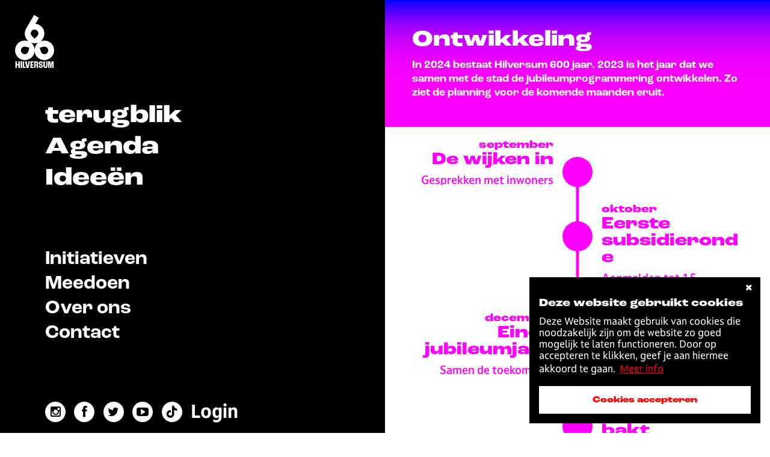

--- FILE ---
content_type: text/html;charset=UTF-8
request_url: https://600jaarhilversum.nl/en/updates
body_size: 20788
content:




































		<!DOCTYPE html>




























































<html prefix="og: http://ogp.me/ns#" class="ltr" dir="ltr" lang="en-US">

<head>
	<title>Updates - 600 jaar Hilversum</title>

	<!-- Adscience Pixel Code -->

	<script type="text/blocked" id="Pixelscript" async="true"> (function() { setTimeout(function(){ var adscienceScript = document.createElement("script"); adscienceScript.type = "text/javascript"; adscienceScript.async = true; adscienceScript.src = "//rtb8.adscience.nl/segmentpixel.php?advertiser_id=4292"; var s = document.getElementsByTagName("script")[0]; s.parentNode.insertBefore(adscienceScript, s); },1); })(); </script>

	<!-- End Adscience Pixel Code -->

	<!-- Meta Pixel Code -->

	<script type="text/blocked" id="Metascript">

	  !function(f,b,e,v,n,t,s)

	  {if(f.fbq)return;n=f.fbq=function(){n.callMethod?

	  n.callMethod.apply(n,arguments):n.queue.push(arguments)};

	  if(!f._fbq)f._fbq=n;n.push=n;n.loaded=!0;n.version='2.0';

	  n.queue=[];t=b.createElement(e);t.async=!0;

	  t.src=v;s=b.getElementsByTagName(e)[0];

	  s.parentNode.insertBefore(t,s)}(window, document,'script',

	  'https://connect.facebook.net/en_US/fbevents.js');

	  fbq('init', '472960148022957');

	  fbq('track', 'PageView');

	</script>

	<!-- End Meta Pixel Code -->




	<meta content="initial-scale=1.0, width=device-width" name="viewport" />





































<meta content="text/html; charset=UTF-8" http-equiv="content-type" />












<script data-senna-track="permanent" src="/combo?browserId=chrome&minifierType=js&languageId=en_US&b=7305&t=1768853066702&/o/frontend-js-jquery-web/jquery/jquery.min.js&/o/frontend-js-jquery-web/jquery/init.js&/o/frontend-js-jquery-web/jquery/ajax.js&/o/frontend-js-jquery-web/jquery/bootstrap.bundle.min.js&/o/frontend-js-jquery-web/jquery/collapsible_search.js&/o/frontend-js-jquery-web/jquery/fm.js&/o/frontend-js-jquery-web/jquery/form.js&/o/frontend-js-jquery-web/jquery/popper.min.js&/o/frontend-js-jquery-web/jquery/side_navigation.js" type="text/javascript"></script>
<link data-senna-track="temporary" href="https://600jaarhilversum.nl" rel="canonical" />
<link data-senna-track="temporary" href="https://600jaarhilversum.nl" hreflang="nl-NL" rel="alternate" />
<link data-senna-track="temporary" href="https://600jaarhilversum.nl/en/" hreflang="en-US" rel="alternate" />
<link data-senna-track="temporary" href="https://600jaarhilversum.nl/uk/" hreflang="uk-UA" rel="alternate" />
<link data-senna-track="temporary" href="https://600jaarhilversum.nl" hreflang="x-default" rel="alternate" />

<meta property="og:locale" content="en_US">
<meta property="og:locale:alternate" content="en_US">
<meta property="og:locale:alternate" content="nl_NL">
<meta property="og:locale:alternate" content="uk_UA">
<meta property="og:site_name" content="600 jaar Hilversum">
<meta property="og:title" content="Updates - 600 jaar Hilversum - Hilversummers">
<meta property="og:type" content="website">
<meta property="og:url" content="https://600jaarhilversum.nl">


<link href="https://600jaarhilversum.nl/o/600-jaar-hilversum-theme/images/favicon.ico" rel="icon" />



<link class="lfr-css-file" data-senna-track="temporary" href="https://600jaarhilversum.nl/o/600-jaar-hilversum-theme/css/clay.css?browserId=chrome&amp;themeId=600jaarhilversum_WAR_600jaarhilversumtheme&amp;minifierType=css&amp;languageId=en_US&amp;b=7305&amp;t=1738270252000" id="liferayAUICSS" rel="stylesheet" type="text/css" />



<link data-senna-track="temporary" href="/o/frontend-css-web/main.css?browserId=chrome&amp;themeId=600jaarhilversum_WAR_600jaarhilversumtheme&amp;minifierType=css&amp;languageId=en_US&amp;b=7305&amp;t=1601513229215" id="liferayPortalCSS" rel="stylesheet" type="text/css" />









	

	





	



	

		<link data-senna-track="temporary" href="/combo?browserId=chrome&amp;minifierType=&amp;themeId=600jaarhilversum_WAR_600jaarhilversumtheme&amp;languageId=en_US&amp;b=7305&amp;com_liferay_portal_search_web_search_bar_portlet_SearchBarPortlet_INSTANCE_templateSearch:%2Fcss%2Fmain.css&amp;com_liferay_product_navigation_product_menu_web_portlet_ProductMenuPortlet:%2Fcss%2Fmain.css&amp;com_liferay_product_navigation_user_personal_bar_web_portlet_ProductNavigationUserPersonalBarPortlet:%2Fcss%2Fmain.css&amp;com_liferay_site_navigation_menu_web_portlet_SiteNavigationMenuPortlet:%2Fcss%2Fmain.css&amp;t=1738270252000" id="cc8928ce" rel="stylesheet" type="text/css" />

	







<script data-senna-track="temporary" type="text/javascript">
	// <![CDATA[
		var Liferay = Liferay || {};

		Liferay.Browser = {
			acceptsGzip: function() {
				return true;
			},

			

			getMajorVersion: function() {
				return 131.0;
			},

			getRevision: function() {
				return '537.36';
			},
			getVersion: function() {
				return '131.0';
			},

			

			isAir: function() {
				return false;
			},
			isChrome: function() {
				return true;
			},
			isEdge: function() {
				return false;
			},
			isFirefox: function() {
				return false;
			},
			isGecko: function() {
				return true;
			},
			isIe: function() {
				return false;
			},
			isIphone: function() {
				return false;
			},
			isLinux: function() {
				return false;
			},
			isMac: function() {
				return true;
			},
			isMobile: function() {
				return false;
			},
			isMozilla: function() {
				return false;
			},
			isOpera: function() {
				return false;
			},
			isRtf: function() {
				return true;
			},
			isSafari: function() {
				return true;
			},
			isSun: function() {
				return false;
			},
			isWebKit: function() {
				return true;
			},
			isWindows: function() {
				return false;
			}
		};

		Liferay.Data = Liferay.Data || {};

		Liferay.Data.ICONS_INLINE_SVG = true;

		Liferay.Data.NAV_SELECTOR = '#navigation';

		Liferay.Data.NAV_SELECTOR_MOBILE = '#navigationCollapse';

		Liferay.Data.isCustomizationView = function() {
			return false;
		};

		Liferay.Data.notices = [
			

			
		];

		Liferay.PortletKeys = {
			DOCUMENT_LIBRARY: 'com_liferay_document_library_web_portlet_DLPortlet',
			DYNAMIC_DATA_MAPPING: 'com_liferay_dynamic_data_mapping_web_portlet_DDMPortlet',
			ITEM_SELECTOR: 'com_liferay_item_selector_web_portlet_ItemSelectorPortlet'
		};

		Liferay.PropsValues = {
			JAVASCRIPT_SINGLE_PAGE_APPLICATION_TIMEOUT: 0,
			NTLM_AUTH_ENABLED: false,
			UPLOAD_SERVLET_REQUEST_IMPL_MAX_SIZE: 1104857600
		};

		Liferay.ThemeDisplay = {

			

			
				getLayoutId: function() {
					return '12';
				},

				

				getLayoutRelativeControlPanelURL: function() {
					return '/en/group/600-jaar-hilversum/~/control_panel/manage';
				},

				getLayoutRelativeURL: function() {
					return '/en/updates';
				},
				getLayoutURL: function() {
					return 'https://600jaarhilversum.nl/en/updates';
				},
				getParentLayoutId: function() {
					return '0';
				},
				isControlPanel: function() {
					return false;
				},
				isPrivateLayout: function() {
					return 'false';
				},
				isVirtualLayout: function() {
					return false;
				},
			

			getBCP47LanguageId: function() {
				return 'en-US';
			},
			getCanonicalURL: function() {

				

				return 'https\x3a\x2f\x2f600jaarhilversum\x2enl';
			},
			getCDNBaseURL: function() {
				return 'https://600jaarhilversum.nl';
			},
			getCDNDynamicResourcesHost: function() {
				return '';
			},
			getCDNHost: function() {
				return '';
			},
			getCompanyGroupId: function() {
				return '20123';
			},
			getCompanyId: function() {
				return '20097';
			},
			getDefaultLanguageId: function() {
				return 'nl_NL';
			},
			getDoAsUserIdEncoded: function() {
				return '';
			},
			getLanguageId: function() {
				return 'en_US';
			},
			getParentGroupId: function() {
				return '1653906';
			},
			getPathContext: function() {
				return '';
			},
			getPathImage: function() {
				return '/image';
			},
			getPathJavaScript: function() {
				return '/o/frontend-js-web';
			},
			getPathMain: function() {
				return '/en/c';
			},
			getPathThemeImages: function() {
				return 'https://600jaarhilversum.nl/o/600-jaar-hilversum-theme/images';
			},
			getPathThemeRoot: function() {
				return '/o/600-jaar-hilversum-theme';
			},
			getPlid: function() {
				return '19428';
			},
			getPortalURL: function() {
				return 'https://600jaarhilversum.nl';
			},
			getScopeGroupId: function() {
				return '1653906';
			},
			getScopeGroupIdOrLiveGroupId: function() {
				return '1653906';
			},
			getSessionId: function() {
				return '';
			},
			getSiteAdminURL: function() {
				return 'https://600jaarhilversum.nl/group/600-jaar-hilversum/~/control_panel/manage?p_p_lifecycle=0&p_p_state=maximized&p_p_mode=view';
			},
			getSiteGroupId: function() {
				return '1653906';
			},
			getURLControlPanel: function() {
				return '/en/group/control_panel?refererPlid=19428';
			},
			getURLHome: function() {
				return 'https\x3a\x2f\x2f600jaarhilversum\x2enl\x2fweb\x2fguest';
			},
			getUserEmailAddress: function() {
				return '';
			},
			getUserId: function() {
				return '20102';
			},
			getUserName: function() {
				return '';
			},
			isAddSessionIdToURL: function() {
				return false;
			},
			isImpersonated: function() {
				return false;
			},
			isSignedIn: function() {
				return false;
			},
			isStateExclusive: function() {
				return false;
			},
			isStateMaximized: function() {
				return false;
			},
			isStatePopUp: function() {
				return false;
			}
		};

		var themeDisplay = Liferay.ThemeDisplay;

		Liferay.AUI = {

			

			getAvailableLangPath: function() {
				return 'available_languages.jsp?browserId=chrome&themeId=600jaarhilversum_WAR_600jaarhilversumtheme&colorSchemeId=01&minifierType=js&languageId=en_US&b=7305&t=1768853055257';
			},
			getCombine: function() {
				return true;
			},
			getComboPath: function() {
				return '/combo/?browserId=chrome&minifierType=&languageId=en_US&b=7305&t=1601513221821&';
			},
			getDateFormat: function() {
				return '%m/%d/%Y';
			},
			getEditorCKEditorPath: function() {
				return '/o/frontend-editor-ckeditor-web';
			},
			getFilter: function() {
				var filter = 'raw';

				
					
						filter = 'min';
					
					

				return filter;
			},
			getFilterConfig: function() {
				var instance = this;

				var filterConfig = null;

				if (!instance.getCombine()) {
					filterConfig = {
						replaceStr: '.js' + instance.getStaticResourceURLParams(),
						searchExp: '\\.js$'
					};
				}

				return filterConfig;
			},
			getJavaScriptRootPath: function() {
				return '/o/frontend-js-web';
			},
			getLangPath: function() {
				return 'aui_lang.jsp?browserId=chrome&themeId=600jaarhilversum_WAR_600jaarhilversumtheme&colorSchemeId=01&minifierType=js&languageId=en_US&b=7305&t=1601513221821';
			},
			getPortletRootPath: function() {
				return '/html/portlet';
			},
			getStaticResourceURLParams: function() {
				return '?browserId=chrome&minifierType=&languageId=en_US&b=7305&t=1601513221821';
			}
		};

		Liferay.authToken = 'mO9fEdUC';

		

		Liferay.currentURL = '\x2fen\x2fupdates';
		Liferay.currentURLEncoded = '\x252Fen\x252Fupdates';
	// ]]>
</script>

<script src="/o/js_loader_config?t=1768853066644" type="text/javascript"></script>
<script data-senna-track="permanent" src="/combo?browserId=chrome&minifierType=js&languageId=en_US&b=7305&t=1601513221821&/o/frontend-js-aui-web/aui/aui/aui.js&/o/frontend-js-aui-web/liferay/modules.js&/o/frontend-js-aui-web/liferay/aui_sandbox.js&/o/frontend-js-aui-web/aui/attribute-base/attribute-base.js&/o/frontend-js-aui-web/aui/attribute-complex/attribute-complex.js&/o/frontend-js-aui-web/aui/attribute-core/attribute-core.js&/o/frontend-js-aui-web/aui/attribute-observable/attribute-observable.js&/o/frontend-js-aui-web/aui/attribute-extras/attribute-extras.js&/o/frontend-js-aui-web/aui/event-custom-base/event-custom-base.js&/o/frontend-js-aui-web/aui/event-custom-complex/event-custom-complex.js&/o/frontend-js-aui-web/aui/oop/oop.js&/o/frontend-js-aui-web/aui/aui-base-lang/aui-base-lang.js&/o/frontend-js-aui-web/liferay/dependency.js&/o/frontend-js-aui-web/liferay/util.js&/o/frontend-js-web/loader/config.js&/o/frontend-js-web/loader/loader.js&/o/frontend-js-web/liferay/dom_task_runner.js&/o/frontend-js-web/liferay/events.js&/o/frontend-js-web/liferay/lazy_load.js&/o/frontend-js-web/liferay/liferay.js&/o/frontend-js-web/liferay/global.bundle.js&/o/frontend-js-web/liferay/portlet.js&/o/frontend-js-web/liferay/workflow.js" type="text/javascript"></script>




	

	<script data-senna-track="temporary" src="/o/js_bundle_config?t=1768853096195" type="text/javascript"></script>


<script data-senna-track="temporary" type="text/javascript">
	// <![CDATA[
		
			
				
		

		

		
	// ]]>
</script>





	
		

			

			
		
		



	
		

			

			
		
	



	
		

			

			
				<!-- Google tag (gtag.js) -->
<script async src="https://www.googletagmanager.com/gtag/js?id=G-1686F6G35F"></script>
<script>
  window.dataLayer = window.dataLayer || [];
  function gtag(){dataLayer.push(arguments);}
  gtag('js', new Date());

  gtag('config', 'G-1686F6G35F');
</script>
			
		
	












	

	





	



	









	
	










<link class="lfr-css-file" data-senna-track="temporary" href="https://600jaarhilversum.nl/o/600-jaar-hilversum-theme/css/main.css?browserId=chrome&amp;themeId=600jaarhilversum_WAR_600jaarhilversumtheme&amp;minifierType=css&amp;languageId=en_US&amp;b=7305&amp;t=1738270252000" id="liferayThemeCSS" rel="stylesheet" type="text/css" />








	<style data-senna-track="temporary" type="text/css">

		

			

		

			

		

			

		

			

		

			

		

			

		

	</style>


<link href="/o/commerce-frontend-js/styles/main.css" rel="stylesheet" type="text/css" /><style data-senna-track="temporary" type="text/css">
</style>
<script type="text/javascript">
// <![CDATA[
Liferay.SPA = Liferay.SPA || {};
Liferay.SPA.cacheExpirationTime = -1;
Liferay.SPA.clearScreensCache = true;
Liferay.SPA.debugEnabled = false;
Liferay.SPA.excludedPaths = ["/c/document_library","/documents","/image"];
Liferay.SPA.loginRedirect = '';
Liferay.SPA.navigationExceptionSelectors = ':not([target="_blank"]):not(*):not([data-senna-off]):not([data-resource-href]):not([data-cke-saved-href]):not([data-cke-saved-href])';
Liferay.SPA.requestTimeout = 0;
Liferay.SPA.userNotification = {
	message: 'It looks like this is taking longer than expected.',
	timeout: 30000,
	title: 'Oops'
};
// ]]>
</script><script type="text/javascript">
// <![CDATA[
Liferay.Loader.require('frontend-js-spa-web@4.0.17/liferay/init.es', function(frontendJsSpaWeb4017LiferayInitEs) {
try {
(function() {
var frontendJsSpaWebLiferayInitEs = frontendJsSpaWeb4017LiferayInitEs;
frontendJsSpaWebLiferayInitEs.default.init(
	function(app) {
		app.setPortletsBlacklist({"com_liferay_site_navigation_directory_web_portlet_SitesDirectoryPortlet":true,"com_liferay_nested_portlets_web_portlet_NestedPortletsPortlet":true,"com_liferay_login_web_portlet_LoginPortlet":true,"com_liferay_login_web_portlet_FastLoginPortlet":true});
		app.setValidStatusCodes([221,490,494,499,491,492,493,495,220]);
	}
);
})();
} catch (err) {
	console.error(err);
}
});
// ]]>
</script>



















<script data-senna-track="temporary" type="text/javascript">
	if (window.Analytics) {
		window._com_liferay_document_library_analytics_isViewFileEntry = false;
	}
</script>







<script type="text/javascript">
// <![CDATA[
Liferay.on(
	'ddmFieldBlur', function(event) {
		if (window.Analytics) {
			Analytics.send(
				'fieldBlurred',
				'Form',
				{
					fieldName: event.fieldName,
					focusDuration: event.focusDuration,
					formId: event.formId,
					page: event.page
				}
			);
		}
	}
);

Liferay.on(
	'ddmFieldFocus', function(event) {
		if (window.Analytics) {
			Analytics.send(
				'fieldFocused',
				'Form',
				{
					fieldName: event.fieldName,
					formId: event.formId,
					page: event.page
				}
			);
		}
	}
);

Liferay.on(
	'ddmFormPageShow', function(event) {
		if (window.Analytics) {
			Analytics.send(
				'pageViewed',
				'Form',
				{
					formId: event.formId,
					page: event.page,
					title: event.title
				}
			);
		}
	}
);

Liferay.on(
	'ddmFormSubmit', function(event) {
		if (window.Analytics) {
			Analytics.send(
				'formSubmitted',
				'Form',
				{
					formId: event.formId
				}
			);
		}
	}
);

Liferay.on(
	'ddmFormView', function(event) {
		if (window.Analytics) {
			Analytics.send(
				'formViewed',
				'Form',
				{
					formId: event.formId,
					title: event.title
				}
			);
		}
	}
);
// ]]>
</script>








		<meta property="og:image" content="https://600jaarhilversum.nl/documents/1653906/0/h600OG.png/bedf453c-1530-be90-d3ca-a5fe7850082e?t=1681822624271"/>

		<meta property="og:description" content="In 2024 bestaat Hilversum 600 jaar en sprankelt de stad als nooit tevoren. Dat gaan we vieren, een heel jaar lang. Doe je mee?"/>

		<meta property="og:title" content="600 Jaar Hilversum"/>

		<meta property="og:url" content="https://600jaarhilversum.nl/"/>

		<meta property="og:type" content="website"/>

	
		<meta name="twitter:card" content="600 Jaar Hilversum"/>

		<meta name="twitter:image" content="https://600jaarhilversum.nl/documents/1653906/0/h600OG.png/bedf453c-1530-be90-d3ca-a5fe7850082e?t=1681822624271" />
	<!-- <script src="https://ajax.googleapis.com/ajax/libs/jquery/3.5.1/jquery.min.js"></script> -->
	

</head>

<body class="chrome controls-visible  yui3-skin-sam signed-out public-page site">


















































	<nav class="quick-access-nav" id="ruct_quickAccessNav">
		<h1 class="hide-accessible">Navigation</h1>

		<ul>
			
				<li><a href="#main-content">Skip to Content</a></li>
			

			

		</ul>
	</nav>

















































































<div class="pt-0" id="wrapper">
		<section id="splitNavMainParent">








































	

	<div class="portlet-boundary portlet-boundary_com_liferay_site_navigation_menu_web_portlet_SiteNavigationMenuPortlet_  portlet-static portlet-static-end portlet-barebone portlet-navigation " id="p_p_id_com_liferay_site_navigation_menu_web_portlet_SiteNavigationMenuPortlet_">
		<span id="p_com_liferay_site_navigation_menu_web_portlet_SiteNavigationMenuPortlet"></span>




	

	
		
			






































	
		
<section class="portlet " id="portlet_com_liferay_site_navigation_menu_web_portlet_SiteNavigationMenuPortlet">


	<div class="portlet-content">



		
			<div class=" portlet-content-container">
				


	<div class="portlet-body">



	
		
			
				
					



















































	

				

				
					
						


	

		




















	
	
		<link rel="stylesheet" href="https://cdnjs.cloudflare.com/ajax/libs/font-awesome/6.4.0/css/all.min.css" integrity="sha512-iecdLmaskl7CVkqkXNQ/ZH/XLlvWZOJyj7Yy7tcenmpD1ypASozpmT/E0iPtmFIB46ZmdtAc9eNBvH0H/ZpiBw==" crossorigin="anonymous" referrerpolicy="no-referrer" />
<style>
    .splitNavContainer{
        position:fixed;
        width:50%;
        height: 100%;
        padding: 25px;
        background:black;
        z-index:1;
    }
    .navContentContainer{
        height: 100%;
        max-height: calc(100svh - 148px);
        display: flex;
        flex-direction: column;
        justify-content: space-between;
        padding: 50px 50px 80px 50px;
    }
    .logoContainer{
        height:92px;
        display: flex;
        justify-content: space-between;
        align-items: center;
    }
    .logoAnchor{
        height: 100%;
    }
    .logoContainer img{
        height:100%;
    }
    .mainNavItemsContainer ul{
        list-style: none;
        padding: 0;
        margin: 0;
    }
    .secondaryNavItemsContainer ul{
        list-style: none;
        padding: 0;
        margin: 0;
    }
    .splitNavItem a{
        color: white;
        word-break: break-word;
        line-height: 1.3;
    }
    .splitNavItemBig a{
        font-size: 60px;
        font-family: 'Roc Grotesk Wide Extrabold';
    }
    .splitNavItemSmall a{
        font-size: 48px;
        font-family: 'Roc Grotesk Bold';
        font-weight: bold;
    }
    .splitNavItem.active a{
        color: red;
    }
    .splitNavItemBig:nth-child(2).active a{
        color:#01AD03;
    }
    .splitNavItemBig:nth-child(3).active a{
        color:blue;
    }
    .splitNavItemSmall:nth-child(1).active a{
        color:#FF00FF;
    }
    
    .socialsSplitNav{
        display: flex;
    }
    .socialsSplitNav a:hover{
        text-decoration:none;
    }
    .socialsIconContainer{
        height: 34px;
        width: 34px;
        color: black;
        background: white;
        border-radius: 50px;
        display: flex;
        justify-content: center;
        align-items: center;
        transition: .2s ease;
    }
    .socialsIconContainer:hover{
        background: blue;
        color: white;
    }
    .socialsSplitNav a:not(:last-child){
        margin-right: 14.4px;
    }
    .socialsIconContainer i {
        font-size: 20px;
    }
    .socialsLogin{
        display: flex;
        align-items: center;
    }
    .sticker-lg{
        height: 34px;
        width: 34px;
    }
    .personalBarMobileBurger{
        margin-left: 14.4px;
        position: relative;
    }
    .user-avatar-link > a{
        position: absolute;
        top: 0;
        left: 0;
        transform: translate(-38%, -32%);
    }
    .splitLogin{
        margin-left: 14.4px;
        display: flex;
        align-items: end;
    }
    .splitLogin a{
        color: white;
        font-size: 30px;
        font-family: 'DarkmodeOn';
        font-weight: bold;
    }
    #splitNavMainParent.splitNavMainParent-active{
        margin-left: 0%;
        opacity: 1;
        pointer-events: all;
    }
    .splitNavMainParent-animation{
        transition: .4s ease-in-out;
    }
    @media(max-width:1920px) and (min-width:768px){
        .splitNavItemBig a{
            font-size: 3.125vw;
        }
        .splitNavItemSmall a{
            font-size: 2.500vw;
        }
    }
    @media(min-width:768px){
        .off-canvas-toggle{
            display: none;
        }
    }
    @media(max-width:767px){
        #splitNavMainParent{
            z-index: 3;
            margin-left: -100%;
            opacity: 0;
            pointer-events: none;
            
        }
        .splitNavContainer{
            width: 100%;
        }

        .navContentContainer > * {
            margin-bottom: 15px;
        }

        .navContentContainer{
            padding: 25px 0;
            justify-content: unset;
        }
        .splitNavItemBig a{
            font-size: 30px;
        }
        .splitNavItemSmall a{
            font-size: 25px;
        }
        .socialsIconContainer {
            height: 20px;
            width: 20px;
        }
        .socialsSplitNav a:not(:last-child){
            margin-right: 9px;
        }
        .socialsIconContainer i{
            font-size: 13px;
        }
        .splitLogin a{
            font-size: 15px;
        }
    }

    @media(max-width:576px){
        .logoContainer{
            height: 65px;
        }
        .splitNavContainer{
            padding: 15px 25px;
        }
    }
    @media(max-height:491px){
        .navContentContainer{
            overflow-y: scroll;
        }
    }
    
</style>



<div class="splitNavContainer">
    <div class="logoContainer">
        <a aria-label="Home" class="logoAnchor" href="https://600jaarhilversum.nl/web/600-jaar-hilversum">
            <img alt="" src="/image/layout_set_logo?img_id=1654143&t=1768853303336"/>
        </a>
        <a aria-label="menu toggle" onclick="mobileNavToggle();" class="off-canvas-toggle" href="javascript:void(0);">
            <svg height="25px" width="25px" xmlns="http://www.w3.org/2000/svg" viewBox="0 0 46.68 46.68"><g id="b71add76-11a2-4de8-8c71-39dfb7052168" ><g id="f057c426-556f-4bad-891b-fd289f07c411" ><line x1="2.7" y1="2.7" x2="43.98" y2="43.98" style="fill:none;stroke:white;stroke-miterlimit:10;stroke-width:7.64662017328266px"/><line x1="2.7" y1="43.98" x2="43.98" y2="2.7" style="fill:none;stroke:white;stroke-miterlimit:10;stroke-width:7.64662017328266px"/></g></g></svg>
        </a>
    </div>
    <div class="navContentContainer">
        <div class="mainNavItemsContainer">
                <ul>
                        <li class="splitNavItem splitNavItemBig">
                            <a href='https://600jaarhilversum.nl/en/terugblik'>terugblik</a>
                        </li>
                        <li class="splitNavItem splitNavItemBig">
                            <a href='https://600jaarhilversum.nl/en/agenda-overzicht'>Agenda</a>
                        </li>
                        <li class="splitNavItem splitNavItemBig">
                            <a href='https://600jaarhilversum.nl/en/idee%C3%ABn'>Ideeën</a>
                        </li>
                </ul>
        </div>
            <div class="secondaryNavItemsContainer">
                    <ul>
                            <li class="splitNavItem splitNavItemSmall">
                                <a href='https://600jaarhilversum.nl/en/initiatieven'>Initiatieven</a>
                            </li>
                            <li class="splitNavItem splitNavItemSmall">
                                <a href='https://600jaarhilversum.nl/en/meedoen'>Meedoen</a>
                            </li>
                            <li class="splitNavItem splitNavItemSmall">
                                <a href='https://600jaarhilversum.nl/en/over-ons'>Over ons</a>
                            </li>
                            <li class="splitNavItem splitNavItemSmall">
                                <a href='https://600jaarhilversum.nl/en/contact'>Contact</a>
                            </li>
                    </ul>
            </div>
        <div class="socialsLogin">
            <div class="socialsSplitNav">
                    <a aria-label="instagram link" target="_blank" href="https://instagram.com/600jaarhilversum"><div aria-hidden="true" class="socialsIconContainer"><i class="icon-instagram"></i></div></a>
                    <a aria-label="facebook link" target="_blank" href="https://facebook.com/600jaarhilversum"><div aria-hidden="true" class="socialsIconContainer"><i class="icon-facebook"></i></div></a>
                    <a aria-label="twitter link" target="_blank" href="https://twitter.com/600jrhilversum"><div aria-hidden="true" class="socialsIconContainer"><i class="icon-twitter"></i></div></a>
                    <a aria-label="youtube link" target="_blank" href="https://www.youtube.com/channel/UC8Pnl_Zb4OPq7SeleruBpsg"><div aria-hidden="true" class="socialsIconContainer"><i class="icon-youtube-play"></i></div></a>
                    <a aria-label="tiktok link" target="_blank" href="https://www.tiktok.com/@600jaarhilversum"><div aria-hidden="true" class="socialsIconContainer"><i class="fab fa-tiktok"></i></div></a>
            </div>

              <div class="sign-in splitLogin">
                <a href="https://600jaarhilversum.nl/en/c/portal/login?p_l_id=19428" role="menuitem">
                  <span>Login</span>
                </a>
              </div>
        </div>
    </div>
</div>

<script type="text/javascript">
    function mobileNavToggle() {
      var element = document.getElementById("splitNavMainParent");
      element.classList.toggle("splitNavMainParent-active");
      element.classList.add("splitNavMainParent-animation");
    }
</script>
	
	
	


	
	
					
				
			
		
	
	


	</div>

			</div>
		
	</div>
</section>
	

		
		







	</div>




		</section>

	<section class="" id="content">
			<a onclick="mobileNavToggle();" class="off-canvas-toggle mobileClosedToggle" href="javascript:void(0);">
			    <svg xmlns="http://www.w3.org/2000/svg" xmlns:xlink="http://www.w3.org/1999/xlink" width="74" height="74" viewBox="0 0 74 74">
			          <image id="Vector_Smart_Object" data-name="Vector Smart Object" width="74" height="74" xlink:href="[data-uri]"></image>
				</svg>    
			</a>
		<h2 class="sr-only" role="heading" aria-level="1">Updates - 600 jaar Hilversum</h2>




















































	
	
		<div class="layout-content portlet-layout" id="main-content" role="main">
			





























	

	<div class="">

				

				<div class=" mb-lg-0 ml-lg-0 mr-lg-0 mt-lg-0 pb-lg-0 pl-lg-0 pr-lg-0 pt-lg-0" style="box-sizing: border-box;border-style: solid; border-width: 0px;opacity: 1.0;">
					<div id="fragment-0-pcbv" >







































	

	<div class="portlet-boundary portlet-boundary_com_liferay_journal_content_web_portlet_JournalContentPortlet_  portlet-static portlet-static-end portlet-barebone portlet-journal-content " id="p_p_id_com_liferay_journal_content_web_portlet_JournalContentPortlet_INSTANCE_pcbv_">
		<span id="p_com_liferay_journal_content_web_portlet_JournalContentPortlet_INSTANCE_pcbv"></span>




	

	
		
			






































	
		
<section class="portlet " id="portlet_com_liferay_journal_content_web_portlet_JournalContentPortlet_INSTANCE_pcbv">


	<div class="portlet-content">


			<div class="autofit-float autofit-row portlet-header">


					<div class="autofit-col autofit-col-end">
						<div class="autofit-section">
							<div class="visible-interaction">
	
		

		

		

		
	
</div>
						</div>
					</div>
			</div>

		
			<div class=" portlet-content-container">
				


	<div class="portlet-body">



	
		
			
				
					



















































	

				

				
					
						


	

		
































	
	
		
			
			
				
					
					
					
					

						

						<div class="" data-fragments-editor-item-id="20133-1693642" data-fragments-editor-item-type="fragments-editor-mapped-item">
							

















<div class="journal-content-article " data-analytics-asset-id="1693640" data-analytics-asset-title="Ontwikkeling Intro" data-analytics-asset-type="web-content">
	

	<style type="text/css">
    :root{
                                          --pink: #f225e2;
                                          }
    
                                          #ontwikkelingoverzichtContainer {
                                          padding: 90px;
                               background : -moz-linear-gradient(50% 0% -90deg,rgba(0, 0, 255, 1) 0%,rgba(44, 0, 255, 1) 4.55%,rgba(88, 0, 255, 1) 9.86%,rgba(128, 0, 255, 1) 15.74%,rgba(162, 0, 255, 1) 22.05%,rgba(191, 0, 255, 1) 28.92%,rgba(215, 0, 255, 1) 36.52%,rgba(233, 0, 255, 1) 45.18%,rgba(246, 0, 255, 1) 55.53%,rgba(253, 0, 255, 1) 69.25%,rgba(255, 0, 255, 1) 99.85%);
                              background : -webkit-linear-gradient(-90deg, rgba(0, 0, 255, 1) 0%, rgba(44, 0, 255, 1) 4.55%, rgba(88, 0, 255, 1) 9.86%, rgba(128, 0, 255, 1) 15.74%, rgba(162, 0, 255, 1) 22.05%, rgba(191, 0, 255, 1) 28.92%, rgba(215, 0, 255, 1) 36.52%, rgba(233, 0, 255, 1) 45.18%, rgba(246, 0, 255, 1) 55.53%, rgba(253, 0, 255, 1) 69.25%, rgba(255, 0, 255, 1) 99.85%);
                              background : -webkit-gradient(linear,50% 0% ,50% 100% ,color-stop(0,rgba(0, 0, 255, 1) ),color-stop(0.0455,rgba(44, 0, 255, 1) ),color-stop(0.0986,rgba(88, 0, 255, 1) ),color-stop(0.1574,rgba(128, 0, 255, 1) ),color-stop(0.2205,rgba(162, 0, 255, 1) ),color-stop(0.2892,rgba(191, 0, 255, 1) ),color-stop(0.3652,rgba(215, 0, 255, 1) ),color-stop(0.4518,rgba(233, 0, 255, 1) ),color-stop(0.5553,rgba(246, 0, 255, 1) ),color-stop(0.6925,rgba(253, 0, 255, 1) ),color-stop(0.9985,rgba(255, 0, 255, 1) ));
                              background : -o-linear-gradient(-90deg, rgba(0, 0, 255, 1) 0%, rgba(44, 0, 255, 1) 4.55%, rgba(88, 0, 255, 1) 9.86%, rgba(128, 0, 255, 1) 15.74%, rgba(162, 0, 255, 1) 22.05%, rgba(191, 0, 255, 1) 28.92%, rgba(215, 0, 255, 1) 36.52%, rgba(233, 0, 255, 1) 45.18%, rgba(246, 0, 255, 1) 55.53%, rgba(253, 0, 255, 1) 69.25%, rgba(255, 0, 255, 1) 99.85%);
                              background : -ms-linear-gradient(-90deg, rgba(0, 0, 255, 1) 0%, rgba(44, 0, 255, 1) 4.55%, rgba(88, 0, 255, 1) 9.86%, rgba(128, 0, 255, 1) 15.74%, rgba(162, 0, 255, 1) 22.05%, rgba(191, 0, 255, 1) 28.92%, rgba(215, 0, 255, 1) 36.52%, rgba(233, 0, 255, 1) 45.18%, rgba(246, 0, 255, 1) 55.53%, rgba(253, 0, 255, 1) 69.25%, rgba(255, 0, 255, 1) 99.85%);
                              -ms-filter: "progid:DXImageTransform.Microsoft.gradient(startColorstr='#0000FF', endColorstr='#FF00FF' ,GradientType=0)";
                              background : linear-gradient(180deg, rgba(0, 0, 255, 1) 0%, rgba(44, 0, 255, 1) 4.55%, rgba(88, 0, 255, 1) 9.86%, rgba(128, 0, 255, 1) 15.74%, rgba(162, 0, 255, 1) 22.05%, rgba(191, 0, 255, 1) 28.92%, rgba(215, 0, 255, 1) 36.52%, rgba(233, 0, 255, 1) 45.18%, rgba(246, 0, 255, 1) 55.53%, rgba(253, 0, 255, 1) 69.25%, rgba(255, 0, 255, 1) 99.85%);
                              filter: progid:DXImageTransform.Microsoft.gradient(startColorstr='#0000FF',endColorstr='#FF00FF' , GradientType=0);
                                          }
    
                                          .ontwikkelingTitel {
                                          color: white;
                                          font-weight: bold;
                                          font-size: 60px;
                                          }
    
                                          .ontwikkelingTekst {
                                          color: white;
                                      font-family: 'Roc Grotesk Bold';
                                        font-size: 24px;
                                      line-height: 1.3;
                                          }
    
                      @media(max-width:1338px){
                      .ontwikkelingTitel{
                      font-size:37px;
                      }
                      .ontwikkelingTekst{
                      font-size:18px;
                      }
                      #ontwikkelingoverzichtContainer{
                      padding:45px;
                      }
                      }
</style>
<div id="ontwikkelingoverzichtContainer">
    <h2 class="ontwikkelingTitel">Ontwikkeling</h2>
    <div class="ontwikkelingTekst"><span>In 2024 bestaat Hilversum 600 jaar. 2023 is het jaar dat we samen met de stad de jubileumprogrammering ontwikkelen. Zo ziet de planning voor de komende maanden eruit.</span></div>
</div>
</div>





							
						</div>
					
				
			
		
	




	

	

	

	

	

	




	
	
					
				
			
		
	
	


	</div>

			</div>
		
	</div>
</section>
	

		
		







	</div>




</div>
				</div>
			</div>
		
		
		
	



	
		
		
		
		
		
			<div class="">

				

				<div class=" mb-lg-0 ml-lg-0 mr-lg-0 mt-lg-4 pb-lg-0 pl-lg-0 pr-lg-0 pt-lg-0 mt-sm-4 mt-4 mt-md-4" style="box-sizing: border-box;border-style: solid; border-width: 0px;opacity: 1.0;">
					<div id="fragment-0-gdgm" >







































	

	<div class="portlet-boundary portlet-boundary_com_liferay_asset_publisher_web_portlet_AssetPublisherPortlet_  portlet-static portlet-static-end portlet-barebone portlet-asset-publisher " id="p_p_id_com_liferay_asset_publisher_web_portlet_AssetPublisherPortlet_INSTANCE_gdgm_">
		<span id="p_com_liferay_asset_publisher_web_portlet_AssetPublisherPortlet_INSTANCE_gdgm"></span>




	

	
		
			






































	
		
<section class="portlet " id="portlet_com_liferay_asset_publisher_web_portlet_AssetPublisherPortlet_INSTANCE_gdgm">


	<div class="portlet-content">



		
			<div class=" portlet-content-container">
				


	<div class="portlet-body">



	
		
			
				
					



















































	

				

				
					
						


	

		






































	
		
			
				































	
		
		
		
		
		
			

			


































	<style>

.ontwikkelingenVolledigContainer{
  position:relative;
  margin:50px auto;
  padding:0;
  width:100%;
  max-width:800px;
  box-sizing:border-box;
  color: #FF00FF;
  word-break: break-word;
}
.ontwikkelingenVolledigContainer:before{
    content: '';
    position: absolute;
    left: 50%;
    transform: translateX(-50%);
    width: 5px;
    height: 100%;
    background: #ff00ff;
}

.ontwikkelingenContentFull a{
  color:#FF00FF;
  text-decoration: none;
}
.ontwikkelingenVolledigContainer ul{
  padding:0;
  margin:0;
}
.ontwikkelingenContentFull {
    margin-top: -30px;
}
.ontwikkelingenVolledigContainer ul li{
  list-style:none;
  position:relative;
  width:50%;
  padding: 0px 40px 60px 40px;
  box-sizing:border-box;
}
.ontwikkelingenVolledigContainer ul li:nth-child(odd){
  float:left;
  text-align:right;
  clear:both;
}
.ontwikkelingenVolledigContainer ul li:nth-child(even){
  float:right;
  text-align:left;
  clear:both;
}
.ontwikkelingenContent{
  padding-bottom:20px;
}
.ontwikkelingenVolledigContainer ul li:nth-child(odd):before
{
    content: '';
    position: absolute;
    width: 50px;
    height: 50px;
    top: 0;
    right: 0;
    transform: translateX(50%);
    background: #FF00FF;
    border-radius: 50%;
}
.ontwikkelingenVolledigContainer ul li:nth-child(even):before
{
    content: '';
    position: absolute;
    width: 50px;
    height: 50px;
    top: 0;
    left: 0;
    transform: translateX(-50%);
    background: #FF00FF;
    border-radius: 50%;
}
.ontwikkelingenVolledigContainer ul li:nth-child(odd) .ontwikkelingenContentFullImg {
    width: 100px;
    height: 100px;
    object-fit: cover;
    border-radius: 50%;
    position: absolute;
    top: 0;
    transform: translate(73%, -33%);
    right: 0;
}
.ontwikkelingenVolledigContainer ul li:nth-child(even) .ontwikkelingenContentFullImg {
    width: 100px;
    height: 100px;
    object-fit: cover;
    border-radius: 50%;
    position: absolute;
    top: 0;
    transform: translate(-73%, -33%);
    left: 0;
}
.ontwikkelingenVolledigContainer ul li:nth-child(even):last-of-type:before{
  left: 0;
  transform: translateX(-50%);
  top:unset;
  bottom:0;
}
.ontwikkelingenVolledigContainer ul li:nth-child(odd):last-of-type:before{
  right: 0;
  transform: translateX(50%);
  top:unset;
  bottom:0;
}
.ontwikkelingenVolledigContainer ul li:nth-child(even):last-of-type .ontwikkelingenContentFullImg{
    top:unset;
    bottom: 0;
    transform: translate(-73%, 33%);
    left: 0;
}
.ontwikkelingenVolledigContainer ul li:nth-child(odd):last-of-type .ontwikkelingenContentFullImg{
    top: unset;
    bottom: 0;
    transform: translate(73%, 33%);
    right: 0;
}

.ontwikkelingenVolledigContainer ul li:last-of-type .ontwikkelingenContentFull{
      margin-top: 30px;
    margin-bottom: -60px;
}
.ontwikkelingenVolledigContainer ul li h3{
  padding:0;
  margin:0;
  font-size: 28px;
  line-height: 1;
}
.ontwikkelingenVolledigContainer ul li p{
  line-height: 1;
  font-size: 18px;
  margin:10px 0 0;
  padding:0;
  font-family: 'DarkmodeOn';
  display: -webkit-box;
  -webkit-line-clamp: 3;
  -webkit-box-orient: vertical;  
  overflow: hidden;
}
.ontwikkelingenVolledigContainer ul li .ontwDatum h4{
  margin:0;
  padding:0;
  font-size:18px;
}
.ontwDatum{
  margin:0;
}
@media(max-width:1279px){
  .ontwikkelingenVolledigContainer ul li h3{
    font-size: 20px;
  }
  .ontwikkelingenVolledigContainer ul li p{
    font-size: 15px;
  }
  .ontwikkelingenVolledigContainer ul li .ontwDatum h4{
    font-size: 14px;
  }
}
@media(max-width:991px){
  .ontwikkelingenVolledigContainer ul li:nth-child(odd):before, .ontwikkelingenVolledigContainer ul li:nth-child(even):before{
    width:30px;
    height:30px;
  }
  .ontwikkelingenVolledigContainer ul li{
    padding: 0px 20px 60px 20px;
  }
  .ontwikkelingenVolledigContainer ul li:nth-child(odd) .ontwikkelingenContentFullImg{
    transform: translate(85%, -33%);
  }
  .ontwikkelingenVolledigContainer ul li:nth-child(even) .ontwikkelingenContentFullImg{
    transform: translate(-85%, -33%);
  }
  .ontwikkelingenVolledigContainer ul li:nth-child(even):last-of-type .ontwikkelingenContentFullImg{
    transform: translate(-85%, 33%);
  }
  .ontwikkelingenVolledigContainer ul li:nth-child(odd):last-of-type .ontwikkelingenContentFullImg{
    transform: translate(85%, 33%);
  }
}

@media(max-width:576px){
  .ontwikkelingenVolledigContainer ul li:nth-child(odd):before, .ontwikkelingenVolledigContainer ul li:nth-child(even):before{
    width:15px;
    height:15px;
  }
  .ontwikkelingenVolledigContainer:before{
    width:3px;
  }
  .ontwikkelingenVolledigContainer ul li {
      padding: 0px 11px 60px 11px;
  }
  .ontwikkelingenVolledigContainer ul li h3{
    font-size: 16px;
  }
  .ontwikkelingenVolledigContainer ul li p{
    font-size: 13px;
  }
  .ontwikkelingenVolledigContainer ul li .ontwDatum h4{
    font-size: 12px;
  }
  .ontwikkelingenVolledigContainer ul li:nth-child(odd) .ontwikkelingenContentFullImg {
    transform: translate(91%, -33%);
  }
  .ontwikkelingenVolledigContainer ul li:nth-child(even) .ontwikkelingenContentFullImg {
      transform: translate(-91%, -33%);
  }
  .ontwikkelingenVolledigContainer ul li:nth-child(even):last-of-type .ontwikkelingenContentFullImg{
    transform: translate(-91%, 33%);
  }
  .ontwikkelingenVolledigContainer ul li:nth-child(odd):last-of-type .ontwikkelingenContentFullImg{
    transform: translate(91%, 33%);
  }
}
</style>
<div class="ontwikkelingenVolledigMainContainer">
  <div class="ontwikkelingenVolledigContainer">
    <ul>

        <li>
          <div class="ontwikkelingenContentFull">
            <div class="ontwDatum">
            <h4>
                september
            </h4>
          </div>
            <h3><a href="https://600jaarhilversum.nl/en/-/oktober-2023?redirect=%2Fen%2Fupdates">De wijken in</a></h3>
            <p>Gesprekken met inwoners</p>
          </div>
          
        </li>
        <li>
          <div class="ontwikkelingenContentFull">
            <div class="ontwDatum">
            <h4>
                oktober
            </h4>
          </div>
            <h3><a href="https://600jaarhilversum.nl/en/-/december-2023?redirect=%2Fen%2Fupdates">Eerste subsidieronde</a></h3>
            <p>Aanmelden tot 15 september</p>
          </div>
          
        </li>
        <li>
          <div class="ontwikkelingenContentFull">
            <div class="ontwDatum">
            <h4>
                december
            </h4>
          </div>
            <h3><a href="https://600jaarhilversum.nl/en/-/einde-jubileumjaar?redirect=%2Fen%2Fupdates">Einde jubileumjaar</a></h3>
            <p>Samen de toekomst in</p>
          </div>
          
        </li>
        <li>
          <div class="ontwikkelingenContentFull">
            <div class="ontwDatum">
            <h4>
                maart
            </h4>
          </div>
            <h3><a href="https://600jaarhilversum.nl/en/-/hilversum-bakt?redirect=%2Fen%2Fupdates">Hilversum bakt</a></h3>
            <p>Hilversum bakt</p>
          </div>
          
        </li>
        <li>
          <div class="ontwikkelingenContentFull">
            <div class="ontwDatum">
            <h4>
                juni
            </h4>
          </div>
            <h3><a href="https://600jaarhilversum.nl/en/-/juni-2023?redirect=%2Fen%2Fupdates">Informeren en aanhaken</a></h3>
            <p>Stadspartners en netwerken</p>
          </div>
          
        </li>
        <li>
          <div class="ontwikkelingenContentFull">
            <div class="ontwDatum">
            <h4>
                oktober
            </h4>
          </div>
            <h3><a href="https://600jaarhilversum.nl/en/-/final-subsidieronde?redirect=%2Fen%2Fupdates">Laatste subsidieronde</a></h3>
            <p>Pot mag&nbsp;leeg</p>
          </div>
          
        </li>
        <li>
          <div class="ontwikkelingenContentFull">
            <div class="ontwDatum">
            <h4>
                april
            </h4>
          </div>
            <h3><a href="https://600jaarhilversum.nl/en/-/april-2023?redirect=%2Fen%2Fupdates">Lancering 600 Jaar Hilversum&nbsp;</a></h3>
            <p>Start aanmelden ideeën en initiatieven&nbsp;</p>
          </div>
          
        </li>
        <li>
          <div class="ontwikkelingenContentFull">
            <div class="ontwDatum">
            <h4>
                maart
            </h4>
          </div>
            <h3><a href="https://600jaarhilversum.nl/en/-/nacht-van-hilversum?redirect=%2Fen%2Fupdates">Nacht van Hilversum</a></h3>
            <p>Nacht van Hilversum</p>
          </div>
          
        </li>
        <li>
          <div class="ontwikkelingenContentFull">
            <div class="ontwDatum">
            <h4>
                januari
            </h4>
          </div>
            <h3><a href="https://600jaarhilversum.nl/en/-/start-jubileumjaar?redirect=%2Fen%2Fupdates">Start jubileumjaar</a></h3>
            <p>Het aftellen naar 600 jaar Hilversum is nu echt begonnen. In 2024 bestaat de stad 600 jaar en dat wordt het hele...</p>
          </div>
          
        </li>
        <li>
          <div class="ontwikkelingenContentFull">
            <div class="ontwDatum">
            <h4>
                juli
            </h4>
          </div>
            <h3><a href="https://600jaarhilversum.nl/en/-/september-2023?redirect=%2Fen%2Fupdates">Subsidieregeling online</a></h3>
            <p>600 jaar Energie uit de Stad</p>
          </div>
          
        </li>
        <li>
          <div class="ontwikkelingenContentFull">
            <div class="ontwDatum">
            <h4>
                maart
            </h4>
          </div>
            <h3><a href="https://600jaarhilversum.nl/en/-/verjaardag-van-hilversum?redirect=%2Fen%2Fupdates">Verjaardag van Hilversum</a></h3>
            <p>Ook jarig? Meld je aan!Alle Hilversummers die ook jarig zijn op 4 maart worden uitgenodigd om op hetRaadhuis taart...</p>
          </div>
          
        </li>
      <div style="clear:both;"></div>
    </ul>
  </div>
</div>

		
		
	




			
			
		
	
	








	
	
					
				
			
		
	
	


	</div>

			</div>
		
	</div>
</section>
	

		
		







	</div>




</div>
				</div>
			</div>
		
		
		
	



	
		
		
		
		
		
			<div class="">

				

				<div class=" mb-lg-0 ml-lg-0 mr-lg-0 mt-lg-0 pb-lg-0 pl-lg-0 pr-lg-0 pt-lg-0" style="box-sizing: border-box;border-style: solid; border-width: 0px;opacity: 1.0;">
					<div id="fragment-0-wqgf" >







































	

	<div class="portlet-boundary portlet-boundary_com_liferay_asset_publisher_web_portlet_AssetPublisherPortlet_  portlet-static portlet-static-end portlet-barebone portlet-asset-publisher " id="p_p_id_com_liferay_asset_publisher_web_portlet_AssetPublisherPortlet_INSTANCE_wqgf_">
		<span id="p_com_liferay_asset_publisher_web_portlet_AssetPublisherPortlet_INSTANCE_wqgf"></span>




	

	
		
			






































	
		
<section class="portlet " id="portlet_com_liferay_asset_publisher_web_portlet_AssetPublisherPortlet_INSTANCE_wqgf">


	<div class="portlet-content">



		
			<div class=" portlet-content-container">
				


	<div class="portlet-body">



	
		
			
				
					



















































	

				

				
					
						


	

		






































	
		
			
				































	
		
		
		
		
		
			

			


































	<style>
    .partnersContainer{
        min-height: 260px;
        display: flex;
        align-items: center;
        background : -moz-linear-gradient(50% 0% -90deg,rgba(0, 0, 0, 1) 0%,rgba(0, 0, 255, 1) 100%);
        background : -webkit-linear-gradient(-90deg, rgba(0, 0, 0, 1) 0%, rgba(0, 0, 255, 1) 100%);
        background : -webkit-gradient(linear,50% 0% ,50% 100% ,color-stop(0,rgba(0, 0, 0, 1) ),color-stop(1,rgba(0, 0, 255, 1) ));
        background : -o-linear-gradient(-90deg, rgba(0, 0, 0, 1) 0%, rgba(0, 0, 255, 1) 100%);
        background : -ms-linear-gradient(-90deg, rgba(0, 0, 0, 1) 0%, rgba(0, 0, 255, 1) 100%);
        -ms-filter: "progid:DXImageTransform.Microsoft.gradient(startColorstr='#000000', endColorstr='#0000FF' ,GradientType=0)";
        background : linear-gradient(180deg, rgba(0, 0, 0, 1) 0%, rgba(0, 0, 255, 1) 100%);
        filter: progid:DXImageTransform.Microsoft.gradient(startColorstr='#000000',endColorstr='#0000FF' , GradientType=0);
    }

    .footerhzes{
        background-color: black;
    }
    .footerImgNLinks {
        display: flex;
        align-items: center;
    }
    .footerLinks{
        list-style: none;
        margin: 0;
        word-break:break-word;
    }
    .footerLinks a{
        font-size: 24px;
        color: white;
        font-family: 'Roc Grotesk Wide';
    }
    .partnerImageContainer{
        height: 51px;
        margin-bottom:20px;
    }
    .partner_image{
        width: 100%;
        height: 100%;
        object-fit: contain;

    }
    .mainFooterElement{
        padding-top:60px;
        padding-bottom:60px;
    }
    .socialsFooter{
        display: flex;
        align-items: center;
        margin-top: 20px;
        justify-content: end;
    }
    @media(max-width:1279px){
        .footerLinks a{
            font-size: 18px;
        }
        .footerImgNLinks img{
            height: 100px;
        }
    }
    @media(max-width:576px){
        .footerLinks a{
            font-size: 15px;
        }
    }
    @media(max-width:400px){
        .footerLinks a{
            font-size: 11px;
        }
        .footerLinks{
            padding-left: 20px;
        }
    }
</style>
<footer class="footerhzes">
    
    <div class="mainFooterElement">
        <div class="container">
            <div class="footerImgNLinks">
                <a aria-label="home" href="https://600jaarhilversum.nl/web/600-jaar-hilversum">
                    <img src="/image/layout_set_logo?img_id=1654143&amp;t=1768853303336" alt="">
                </a>
                <ul class="footerLinks" role="menu">
                    
                        <li role="menuitem">
                          <div class="sign-in">
                            <a href="https://600jaarhilversum.nl/en/c/portal/login?p_l_id=19428">
                              <span>Login</span>
                            </a>
                          </div>
                        </li>
                    
                    <li role="menuitem">
                        <a href="/privacy">Privacy</a>
                    </li>
                    <li role="menuitem">
                        <a href="/disclaimer">Disclaimer</a>
                    </li>
                    <li role="menuitem">
                        <a href="/toegankelijkheidsverklaring">Toegankelijkheidsverklaring</a>
                    </li>
                    <li role="menuitem">
                        <a href="/brandguide-en-logos">Brandguide en logo's</a>
                    </li>

                </ul>
            </div>
            <div class="socialsFooter">
            <div class="socialsSplitNav">
                    <a aria-label="instagram link" target="_blank" href="https://instagram.com/600jaarhilversum"><div aria-hidden="true" class="socialsIconContainer"><i class="icon-instagram"></i></div></a>
                    <a aria-label="facebook link" target="_blank" href="https://facebook.com/600jaarhilversum"><div aria-hidden="true" class="socialsIconContainer"><i class="icon-facebook"></i></div></a>
                    <a aria-label="twitter link" target="_blank" href="https://twitter.com/600jrhilversum"><div aria-hidden="true" class="socialsIconContainer"><i class="icon-twitter"></i></div></a>
                    <a aria-label="youtube link" target="_blank" href="https://www.youtube.com/channel/UC8Pnl_Zb4OPq7SeleruBpsg"><div aria-hidden="true" class="socialsIconContainer"><i class="icon-youtube-play"></i></div></a>
                    <a aria-label="tiktok link" target="_blank" href="https://www.tiktok.com/@600jaarhilversum"><div aria-hidden="true" class="socialsIconContainer"><i class="fab fa-tiktok"></i></div></a>
                    <a aria-label="e-mail link" target="_blank" href="mailto:info@600jaarhilversum.nl"><div aria-hidden="true" class="socialsIconContainer"><i class="icon-envelope-alt"></i></div></a>
            </div>
        </div>
        </div>
    </div>
        
        <div class="partnersContainer">
            <div class="container">
                <div class="row">
                        <div class="col-4 col-lg-2 col-md-3 col-sm-4">
                            <div class="partnerImageContainer">
                                <img loading="lazy" alt="Gemeente Hilversum" class="partner_image" src="https://600jaarhilversum.nl/documents/1655922/1655944/partners-1GemeenteHilversum.png/9e562607-7a65-03f8-ce4f-26655fb2da00?version=1.0&amp;t=1681481006124">
                            </div>

                        </div>
                        <div class="col-4 col-lg-2 col-md-3 col-sm-4">
                            <div class="partnerImageContainer">
                                <img loading="lazy" alt="Stichting Hilversum Marketing" class="partner_image" src="https://600jaarhilversum.nl/documents/1655922/1655974/partners-3Hilversum-marketing.png/9c1b2d2f-21a6-76d9-0192-e86bfe73977f?version=1.0&amp;t=1681480988588">
                            </div>

                        </div>
                        <div class="col-4 col-lg-2 col-md-3 col-sm-4">
                            <div class="partnerImageContainer">
                                <img loading="lazy" alt="Stichting Hilversummers" class="partner_image" src="https://600jaarhilversum.nl/documents/1655922/1655989/MicrosoftTeams-image.png/31b3ad94-2f6a-1c8d-a3cc-5e5c9a51aa05?version=1.0&amp;t=1681483723652">
                            </div>

                        </div>
                </div>
            </div>
        </div>
</footer>

		
		
	




			
			
		
	
	








	
	
					
				
			
		
	
	


	</div>

			</div>
		
	</div>
</section>
	

		
		







	</div>




</div>
				</div>
			</div>




		</div>
	


<form action="#" aria-hidden="true" class="hide" id="hrefFm" method="post" name="hrefFm"><span></span><input hidden type="submit"/></form>	</section>
</div>

















































































	

	





	



	









	

	





	



	









<script type="text/javascript">
// <![CDATA[

	
		

			

			
		
	

// ]]>
</script>













<script type="text/javascript">
	// <![CDATA[

		

		Liferay.currentURL = '\x2fen\x2fupdates';
		Liferay.currentURLEncoded = '\x252Fen\x252Fupdates';

	// ]]>
</script>



	

	

	<script type="text/javascript">
		// <![CDATA[
			
				window.dataLayer = window.dataLayer || [];
  function gtag(){dataLayer.push(arguments);}
  gtag('js', new Date());

  gtag('config', 'G-1686F6G35F');

				

				
			
		// ]]>
	</script>












	

	

		

		
	


<script type="text/javascript">
// <![CDATA[
(function() {var $ = AUI.$;var _ = AUI._;
	var onDestroyPortlet = function () {
		Liferay.detach('messagePosted', onMessagePosted);
		Liferay.detach('destroyPortlet', onDestroyPortlet);
	};

	Liferay.on('destroyPortlet', onDestroyPortlet);

	var onMessagePosted = function (event) {
		if (window.Analytics) {
			Analytics.send('posted', 'Comment', {
				className: event.className,
				classPK: event.classPK,
				commentId: event.commentId,
				text: event.text,
			});
		}
	};

	Liferay.on('messagePosted', onMessagePosted);
})();(function() {var $ = AUI.$;var _ = AUI._;
	var pathnameRegexp = /\/documents\/(\d+)\/(\d+)\/(.+?)\/([^&]+)/;

	function handleDownloadClick(event) {
		if (event.target.nodeName.toLowerCase() === 'a' && window.Analytics) {
			var anchor = event.target;
			var match = pathnameRegexp.exec(anchor.pathname);

			var fileEntryId =
				anchor.dataset.analyticsFileEntryId ||
				(anchor.parentElement &&
					anchor.parentElement.dataset.analyticsFileEntryId);

			if (fileEntryId && match) {
				var getParameterValue = function (parameterName) {
					var result = null;

					anchor.search
						.substr(1)
						.split('&')
						.forEach(function (item) {
							var tmp = item.split('=');

							if (tmp[0] === parameterName) {
								result = decodeURIComponent(tmp[1]);
							}
						});

					return result;
				};

				Analytics.send('documentDownloaded', 'Document', {
					groupId: match[1],
					fileEntryId: fileEntryId,
					preview: !!window._com_liferay_document_library_analytics_isViewFileEntry,
					title: decodeURIComponent(match[3].replace(/\+/gi, ' ')),
					version: getParameterValue('version'),
				});
			}
		}
	}

	var onDestroyPortlet = function () {
		document.body.removeEventListener('click', handleDownloadClick);
	};

	Liferay.once('destroyPortlet', onDestroyPortlet);

	var onPortletReady = function () {
		document.body.addEventListener('click', handleDownloadClick);
	};

	Liferay.once('portletReady', onPortletReady);
})();(function() {var $ = AUI.$;var _ = AUI._;
	var onShare = function (data) {
		if (window.Analytics) {
			Analytics.send('shared', 'SocialBookmarks', {
				className: data.className,
				classPK: data.classPK,
				type: data.type,
				url: data.url,
			});
		}
	};

	var onDestroyPortlet = function () {
		Liferay.detach('socialBookmarks:share', onShare);
		Liferay.detach('destroyPortlet', onDestroyPortlet);
	};

	Liferay.on('socialBookmarks:share', onShare);
	Liferay.on('destroyPortlet', onDestroyPortlet);
})();(function() {var $ = AUI.$;var _ = AUI._;
	var onVote = function (event) {
		if (window.Analytics) {
			Analytics.send('VOTE', 'Ratings', {
				className: event.className,
				classPK: event.classPK,
				ratingType: event.ratingType,
				score: event.score,
			});
		}
	};

	var onDestroyPortlet = function () {
		Liferay.detach('ratings:vote', onVote);
		Liferay.detach('destroyPortlet', onDestroyPortlet);
	};

	Liferay.on('ratings:vote', onVote);
	Liferay.on('destroyPortlet', onDestroyPortlet);
})();
	if (window.svg4everybody && Liferay.Data.ICONS_INLINE_SVG) {
		svg4everybody(
			{
				polyfill: true,
				validate: function (src, svg, use) {
					return !src || !src.startsWith('#');
				}
			}
		);
	}
(function() {var $ = AUI.$;var _ = AUI._;
	var assetEntryId = '';

	if (assetEntryId) {
		window.location.hash = assetEntryId;
	}
})();
	
		Liferay.Portlet.register('com_liferay_asset_publisher_web_portlet_AssetPublisherPortlet_INSTANCE_wqgf');
	

	Liferay.Portlet.onLoad(
		{
			canEditTitle: false,
			columnPos: 0,
			isStatic: 'end',
			namespacedId: 'p_p_id_com_liferay_asset_publisher_web_portlet_AssetPublisherPortlet_INSTANCE_wqgf_',
			portletId: 'com_liferay_asset_publisher_web_portlet_AssetPublisherPortlet_INSTANCE_wqgf',
			refreshURL: '\x2fen\x2fc\x2fportal\x2frender_portlet\x3fp_l_id\x3d19428\x26p_p_id\x3dcom_liferay_asset_publisher_web_portlet_AssetPublisherPortlet_INSTANCE_wqgf\x26p_p_lifecycle\x3d0\x26p_t_lifecycle\x3d0\x26p_p_state\x3dnormal\x26p_p_mode\x3dview\x26p_p_col_id\x3dnull\x26p_p_col_pos\x3dnull\x26p_p_col_count\x3dnull\x26p_p_static\x3d1\x26p_p_isolated\x3d1\x26currentURL\x3d\x252Fen\x252Fupdates\x26settingsScope\x3dportletInstance',
			refreshURLData: {}
		}
	);

	
		Liferay.Portlet.register('com_liferay_journal_content_web_portlet_JournalContentPortlet_INSTANCE_pcbv');
	

	Liferay.Portlet.onLoad(
		{
			canEditTitle: false,
			columnPos: 0,
			isStatic: 'end',
			namespacedId: 'p_p_id_com_liferay_journal_content_web_portlet_JournalContentPortlet_INSTANCE_pcbv_',
			portletId: 'com_liferay_journal_content_web_portlet_JournalContentPortlet_INSTANCE_pcbv',
			refreshURL: '\x2fen\x2fc\x2fportal\x2frender_portlet\x3fp_l_id\x3d19428\x26p_p_id\x3dcom_liferay_journal_content_web_portlet_JournalContentPortlet_INSTANCE_pcbv\x26p_p_lifecycle\x3d0\x26p_t_lifecycle\x3d0\x26p_p_state\x3dnormal\x26p_p_mode\x3dview\x26p_p_col_id\x3dnull\x26p_p_col_pos\x3dnull\x26p_p_col_count\x3dnull\x26p_p_static\x3d1\x26p_p_isolated\x3d1\x26currentURL\x3d\x252Fen\x252Fupdates\x26settingsScope\x3dportletInstance',
			refreshURLData: {}
		}
	);
(function() {var $ = AUI.$;var _ = AUI._;
	var assetEntryId = '';

	if (assetEntryId) {
		window.location.hash = assetEntryId;
	}
})();
	
		Liferay.Portlet.register('com_liferay_asset_publisher_web_portlet_AssetPublisherPortlet_INSTANCE_gdgm');
	

	Liferay.Portlet.onLoad(
		{
			canEditTitle: false,
			columnPos: 0,
			isStatic: 'end',
			namespacedId: 'p_p_id_com_liferay_asset_publisher_web_portlet_AssetPublisherPortlet_INSTANCE_gdgm_',
			portletId: 'com_liferay_asset_publisher_web_portlet_AssetPublisherPortlet_INSTANCE_gdgm',
			refreshURL: '\x2fen\x2fc\x2fportal\x2frender_portlet\x3fp_l_id\x3d19428\x26p_p_id\x3dcom_liferay_asset_publisher_web_portlet_AssetPublisherPortlet_INSTANCE_gdgm\x26p_p_lifecycle\x3d0\x26p_t_lifecycle\x3d0\x26p_p_state\x3dnormal\x26p_p_mode\x3dview\x26p_p_col_id\x3dnull\x26p_p_col_pos\x3dnull\x26p_p_col_count\x3dnull\x26p_p_static\x3d1\x26p_p_isolated\x3d1\x26currentURL\x3d\x252Fen\x252Fupdates\x26settingsScope\x3dportletInstance',
			refreshURLData: {}
		}
	);

	
		Liferay.Portlet.register('com_liferay_site_navigation_menu_web_portlet_SiteNavigationMenuPortlet');
	

	Liferay.Portlet.onLoad(
		{
			canEditTitle: false,
			columnPos: 0,
			isStatic: 'end',
			namespacedId: 'p_p_id_com_liferay_site_navigation_menu_web_portlet_SiteNavigationMenuPortlet_',
			portletId: 'com_liferay_site_navigation_menu_web_portlet_SiteNavigationMenuPortlet',
			refreshURL: '\x2fen\x2fc\x2fportal\x2frender_portlet\x3fp_l_id\x3d19428\x26p_p_id\x3dcom_liferay_site_navigation_menu_web_portlet_SiteNavigationMenuPortlet\x26p_p_lifecycle\x3d0\x26p_t_lifecycle\x3d0\x26p_p_state\x3dnormal\x26p_p_mode\x3dview\x26p_p_col_id\x3dnull\x26p_p_col_pos\x3dnull\x26p_p_col_count\x3dnull\x26p_p_static\x3d1\x26p_p_isolated\x3d1\x26currentURL\x3d\x252Fen\x252Fupdates\x26settingsScope\x3dportletInstance',
			refreshURLData: {}
		}
	);
Liferay.Loader.require('metal-dom/src/all/dom', 'frontend-js-web/liferay/toast/commands/OpenToast.es', function(metalDomSrcAllDom, frontendJsWebLiferayToastCommandsOpenToastEs) {
try {
(function() {
var dom = metalDomSrcAllDom;
var $ = AUI.$;var _ = AUI._;
	var focusInPortletHandler = dom.delegate(
		document,
		'focusin',
		'.portlet',
		function(event) {
			dom.addClasses(dom.closest(event.delegateTarget, '.portlet'), 'open');
		}
	);

	var focusOutPortletHandler = dom.delegate(
		document,
		'focusout',
		'.portlet',
		function(event) {
			dom.removeClasses(dom.closest(event.delegateTarget, '.portlet'), 'open');
		}
	);

})();
(function() {
var toastCommands = frontendJsWebLiferayToastCommandsOpenToastEs;
var $ = AUI.$;var _ = AUI._;
			AUI().use(
				'liferay-session',
				function() {
					Liferay.Session = new Liferay.SessionBase(
						{
							autoExtend: true,
							redirectOnExpire: false,
							redirectUrl: 'https\x3a\x2f\x2f600jaarhilversum\x2enl\x2fweb\x2fguest',
							sessionLength: 890,
							warningLength: 0
						}
					);

					
				}
			);
		
})();
} catch (err) {
	console.error(err);
}
});AUI().use('liferay-menu', 'aui-base', function(A) {(function() {var $ = AUI.$;var _ = AUI._;
	if (A.UA.mobile) {
		Liferay.Util.addInputCancel();
	}
})();(function() {var $ = AUI.$;var _ = AUI._;
	new Liferay.Menu();

	var liferayNotices = Liferay.Data.notices;

	for (var i = 0; i < liferayNotices.length; i++) {
		Liferay.Util.openToast(liferayNotices[i]);
	}

})();});
// ]]>
</script>







	
	<link data-senna-track="temporary" href="/o/product-navigation-product-menu-web/css/main.css?browserId=chrome&amp;themeId=600jaarhilversum_WAR_600jaarhilversumtheme&amp;minifierType=css&amp;languageId=en_US&amp;b=7305&amp;t=1600709908000" rel="stylesheet" type="text/css" />
<link data-senna-track="temporary" href="/o/portal-search-web/css/main.css?browserId=chrome&amp;themeId=600jaarhilversum_WAR_600jaarhilversumtheme&amp;minifierType=css&amp;languageId=en_US&amp;b=7305&amp;t=1601318864000" rel="stylesheet" type="text/css" />
<link data-senna-track="temporary" href="/o/com.liferay.product.navigation.user.personal.bar.web/css/main.css?browserId=chrome&amp;themeId=600jaarhilversum_WAR_600jaarhilversumtheme&amp;minifierType=css&amp;languageId=en_US&amp;b=7305&amp;t=1600057878000" rel="stylesheet" type="text/css" />
<link data-senna-track="temporary" href="/o/site-navigation-menu-web/css/main.css?browserId=chrome&amp;themeId=600jaarhilversum_WAR_600jaarhilversumtheme&amp;minifierType=css&amp;languageId=en_US&amp;b=7305&amp;t=1601269540000" rel="stylesheet" type="text/css" />
<link data-senna-track="temporary" href="/o/journal-content-web/css/main.css?browserId=chrome&amp;themeId=600jaarhilversum_WAR_600jaarhilversumtheme&amp;minifierType=css&amp;languageId=en_US&amp;b=7305&amp;t=1601272930000" rel="stylesheet" type="text/css" />
<link data-senna-track="temporary" href="/o/asset-publisher-web/css/main.css?browserId=chrome&amp;themeId=600jaarhilversum_WAR_600jaarhilversumtheme&amp;minifierType=css&amp;languageId=en_US&amp;b=7305&amp;t=1601444306000" rel="stylesheet" type="text/css" />
<link data-senna-track="temporary" href="/o/asset-publisher-web/css/main.css?browserId=chrome&amp;themeId=600jaarhilversum_WAR_600jaarhilversumtheme&amp;minifierType=css&amp;languageId=en_US&amp;b=7305&amp;t=1601444306000" rel="stylesheet" type="text/css" />







<script src="https://600jaarhilversum.nl/o/600-jaar-hilversum-theme/js/main.js?browserId=chrome&amp;minifierType=js&amp;languageId=en_US&amp;b=7305&amp;t=1738270252000" type="text/javascript"></script>




<script type="text/javascript">
	// <![CDATA[
		AUI().use(
			'aui-base',
			function(A) {
				var frameElement = window.frameElement;

				if (frameElement && frameElement.getAttribute('id') === 'simulationDeviceIframe') {
					A.getBody().addClass('lfr-has-simulation-panel');
				}
			}
		);
	// ]]>
</script><script type="text/javascript">
// <![CDATA[
Liferay.Loader.require('frontend-js-tooltip-support-web@3.0.2/index', function(frontendJsTooltipSupportWeb302Index) {
try {
(function() {
var TooltipSupport = frontendJsTooltipSupportWeb302Index;
TooltipSupport.default()
})();
} catch (err) {
	console.error(err);
}
});
// ]]>
</script><script type="text/javascript">
// <![CDATA[
Liferay.Loader.require('frontend-js-tabs-support-web@1.0.8/index', function(frontendJsTabsSupportWeb108Index) {
try {
(function() {
var TabsProvider = frontendJsTabsSupportWeb108Index;
TabsProvider.default()
})();
} catch (err) {
	console.error(err);
}
});
// ]]>
</script><script type="text/javascript">
// <![CDATA[
Liferay.Loader.require('frontend-js-dropdown-support-web@1.0.8/index', function(frontendJsDropdownSupportWeb108Index) {
try {
(function() {
var DropdownProvider = frontendJsDropdownSupportWeb108Index;
DropdownProvider.default()
})();
} catch (err) {
	console.error(err);
}
});
// ]]>
</script><script type="text/javascript">
// <![CDATA[
Liferay.Loader.require('frontend-js-alert-support-web@1.0.7/index', function(frontendJsAlertSupportWeb107Index) {
try {
(function() {
var AlertProvider = frontendJsAlertSupportWeb107Index;
AlertProvider.default()
})();
} catch (err) {
	console.error(err);
}
});
// ]]>
</script><script type="text/javascript">
// <![CDATA[
Liferay.Loader.require('frontend-js-collapse-support-web@1.0.10/index', function(frontendJsCollapseSupportWeb1010Index) {
try {
(function() {
var CollapseProvider = frontendJsCollapseSupportWeb1010Index;
CollapseProvider.default()
})();
} catch (err) {
	console.error(err);
}
});
// ]]>
</script><script type="text/javascript">
// <![CDATA[
Liferay.Loader.require('remote-app-support-web@1.0.4/index', function(remoteAppSupportWeb104Index) {
try {
(function() {
var RemoteAppSupport = remoteAppSupportWeb104Index;
RemoteAppSupport.default()
})();
} catch (err) {
	console.error(err);
}
});
// ]]>
</script>

<script src="https://600jaarhilversum.nl/o/600-jaar-hilversum-theme/js/owl.carousel.min.js"></script>
<script src="https://600jaarhilversum.nl/o/600-jaar-hilversum-theme/js/cookieconsent.min.js"></script>
<script type="text/javascript">
	document.addEventListener('DOMContentLoaded', function() {
		window.cookieconsent.initialise({

		  "palette": {
		    "popup": {
		      "background": "#000"
		    },
		    "button": {
		      "background": "#fff",
		      "text": "#FF0000",
		    }
		  },
		  "position": "bottom-right",
		  "cookie": {
		      "expiryDays":182,
		      "domain":"600jaarhilversum.nl",
		    },
		  "type": "opt-in",
		  "revokable": false,
		  "revokeBtn": "<div class=”cc-revoke d-none”></div>",
		  "elements": {
		     "allow": '<a id="cc-allow-btn" aria-label="accepteer cookies" tabindex="0" class="cc-btn cc-allow">Cookies accepteren</a>',
		     "deny": '<a id="cc-deny-btn" aria-label="cookies afwijzen" tabindex="0" class="cc-btn cc-deny position-absolute" style="top:0;right:0;"><i class="icon-remove" style="pointer-events:none;text-decoration:none;"></i></a>',
		     "link": '<a aria-label="meer over ons gebruik van cookies" tabindex="0" class="cc-link" href=""></a>',
		    },
		  "content": {
		    "message": "Deze Website maakt gebruik van cookies die noodzakelijk zijn om de website zo goed mogelijk te laten functioneren. Door op accepteren te klikken, geef je aan hiermee akkoord te gaan.",
		    "link": "Meer info",
		    "href": "privacy",
		    "target": '_self',
		  },

		onInitialise: function (status) {
		    var type = this.options.type;
		    var didConsent = this.hasConsented();
		    if (type == 'opt-in' && didConsent) {
		    // enable cookies
		        const existing = document.querySelector("#Pixelscript");
		        const newScript = existing.cloneNode(true);
		        newScript.type = 'text/javascript';
		        existing.replaceWith(newScript);

		        const existing2 = document.querySelector("#Metascript");
		        const newScript2 = existing2.cloneNode(true);
		        newScript2.type = 'text/javascript';
		        existing2.replaceWith(newScript2);
		    }
		    if (type == 'opt-out' && !didConsent) {
		    // disable cookies
		    }
		    },
		    onStatusChange: function(status, chosenBefore) {
		    var type = this.options.type;
		    var didConsent = this.hasConsented();
		    if (type == 'opt-in' && didConsent) {
		    // enable cookies
		        const existing = document.querySelector("#Pixelscript");
		        const newScript = existing.cloneNode(true);
		        newScript.type = 'text/javascript';
		        existing.replaceWith(newScript);

		        const existing2 = document.querySelector("#Metascript");
		        const newScript2 = existing2.cloneNode(true);
		        newScript2.type = 'text/javascript';
		        existing2.replaceWith(newScript2);
		    }
		    if (type == 'opt-out' && !didConsent) {
		    // disable cookies
		    }
		    },
		    onRevokeChoice: function() {
		    var type = this.options.type;
		    if (type == 'opt-in') {
		    // disable cookies
		    }
		    if (type == 'opt-out') {
		    // enable cookies
		    }
		    }

		})
	});
</script>
</html>



--- FILE ---
content_type: text/javascript;charset=UTF-8
request_url: https://600jaarhilversum.nl/o/frontend-js-web/liferay/available_languages.jsp?browserId=chrome&themeId=600jaarhilversum_WAR_600jaarhilversumtheme&colorSchemeId=01&minifierType=js&languageId=en_US&b=7305&t=1768853055257
body_size: 262
content:
/*1599582782000*/
AUI.add("portal-available-languages",function(A){var available={};var direction={};available["en_US"]="English (United States)";direction["en_US"]="ltr";available["nl_NL"]="Dutch (Netherlands)";direction["nl_NL"]="ltr";available["uk_UA"]="Ukrainian (Ukraine)";direction["uk_UA"]="ltr";Liferay.Language.available=available;Liferay.Language.direction=direction},"",{requires:[]});